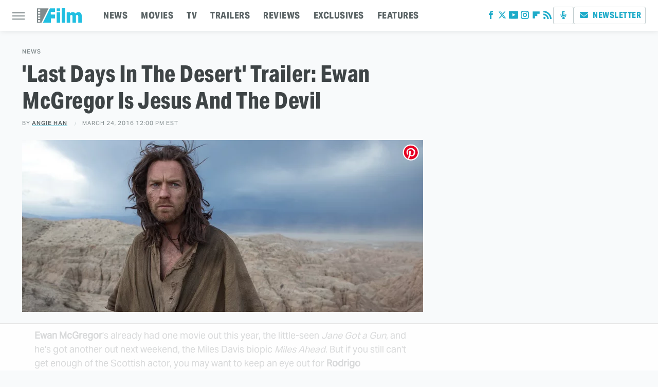

--- FILE ---
content_type: text/html
request_url: https://api.intentiq.com/profiles_engine/ProfilesEngineServlet?at=39&mi=10&dpi=936734067&pt=17&dpn=1&iiqidtype=2&iiqpcid=e3311cad-787b-45d3-9bfd-daf7be62567d&iiqpciddate=1769051445751&pcid=706f008b-8fa3-4617-8226-e92d2227db9c&idtype=3&gdpr=0&japs=false&jaesc=0&jafc=0&jaensc=0&jsver=0.33&testGroup=A&source=pbjs&ABTestingConfigurationSource=group&abtg=A&vrref=https%3A%2F%2Fwww.slashfilm.com
body_size: 57
content:
{"abPercentage":97,"adt":1,"ct":2,"isOptedOut":false,"data":{"eids":[]},"dbsaved":"false","ls":true,"cttl":86400000,"abTestUuid":"g_41cbbbb5-ba14-4ab5-8cf3-41085b93db1d","tc":9,"sid":-582877156}

--- FILE ---
content_type: text/html; charset=utf-8
request_url: https://www.google.com/recaptcha/api2/aframe
body_size: 266
content:
<!DOCTYPE HTML><html><head><meta http-equiv="content-type" content="text/html; charset=UTF-8"></head><body><script nonce="9oynYR10xd6tnA85u2MrNQ">/** Anti-fraud and anti-abuse applications only. See google.com/recaptcha */ try{var clients={'sodar':'https://pagead2.googlesyndication.com/pagead/sodar?'};window.addEventListener("message",function(a){try{if(a.source===window.parent){var b=JSON.parse(a.data);var c=clients[b['id']];if(c){var d=document.createElement('img');d.src=c+b['params']+'&rc='+(localStorage.getItem("rc::a")?sessionStorage.getItem("rc::b"):"");window.document.body.appendChild(d);sessionStorage.setItem("rc::e",parseInt(sessionStorage.getItem("rc::e")||0)+1);localStorage.setItem("rc::h",'1769051450972');}}}catch(b){}});window.parent.postMessage("_grecaptcha_ready", "*");}catch(b){}</script></body></html>

--- FILE ---
content_type: text/plain; charset=utf-8
request_url: https://ads.adthrive.com/http-api/cv2
body_size: 4631
content:
{"om":["00eoh6e0","00xbjwwl","04avd4zf","0cpicd1q","0iyi1awv","0p5m22mv","0p7rptpw","0s298m4lr19","0sm4lr19","1","10011/140f603d0287260f11630805a1b59b3f","1028_8728253","10310289136970_462616255","10868755","10ua7afe","11142692","11509227","1185:1610326728","11896988","12010080","12010084","12010088","12168663","12171239","124843_9","124844_22","124848_7","124853_7","1374w81n","13eade0f-5e7c-427a-b13a-5d5fd85a271c","13mvd7kb","1501804","1606221","1610326628","1610326728","1611092","17_24696340","1891/84814","1kpjxj5u","1ktgrre1","1li23of4","1m7ow47i","1qycnxb6","1r7rfn75","1zx7wzcw","202010235","202430_200_EAAYACog7t9UKc5iyzOXBU.xMcbVRrAuHeIU5IyS9qdlP9IeJGUyBMfW1N0_","206_440665","206_547869","2132:45868996","2132:45921405","2132:46037432","2132:46039955","2132:46039965","2249:567996566","2249:703330140","2307:1r7rfn75","2307:2gev4xcy","2307:31yw6nyu","2307:3p0mnojb","2307:4l7yzzlo","2307:5am84p90","2307:5nukj5da","2307:6l5qanx0","2307:72szjlj3","2307:77gj3an4","2307:794di3me","2307:7fmk89yf","2307:7xb3th35","2307:8orkh93v","2307:8ul426rx","2307:9nex8xyd","2307:a1t6xdb7","2307:a7w365s6","2307:cgx63l2w","2307:cqant14y","2307:cv0h9mrv","2307:duxvs448","2307:emb9y625","2307:enlhmyoh","2307:fphs0z2t","2307:fqeh4hao","2307:gn3plkq1","2307:hdfbap3h","2307:hn3eanl8","2307:i3i05vpz","2307:ij0o9c81","2307:nv0uqrqm","2307:ouycdkmq","2307:pi9dvb89","2307:plth4l1a","2307:t2546w8l","2307:t4zab46q","2307:uqph5v76","2307:v7rcakhx","2307:xc88kxs9","2307:zfexqyi5","23786439","2409_25495_176_CR52092956","2409_25495_176_CR52092957","2409_25495_176_CR52092958","2409_25495_176_CR52150651","2409_25495_176_CR52153849","2409_25495_176_CR52186411","2409_25495_176_CR52188001","248492119","248493046","25_53v6aquw","25_oz31jrd0","25_ti0s3bz3","25_yi6qlg3p","25_ztlksnbe","262594","2636_1101777_7764-1036203","2636_1101777_7764-1036209","2676:85659427","2715_9888_440665","2715_9888_549410","27d1b9e9-7525-428e-9ef4-77b73b67979b","28u7c6ez","29414696","29414711","2974:8166422","2eybxjpm","2gev4xcy","2gglwanz","2jjp1phz","2mokbgft","2y5a5qhb","308_125203_16","308_125204_12","31809564","32j56hnc","33118520","3335_25247_700109383","3335_25247_700109389","34182009","3490:CR52212687","3490:CR52212688","3490:CR52223711","3490:CR52223725","3646_185414_T26335189","3658_136236_fphs0z2t","3658_136236_hn3eanl8","3658_140128_a4nw4c6t","3658_15078_fqeh4hao","3658_18008_uqph5v76","3658_21647_a1t6xdb7","3658_236365_i3i05vpz","3658_67113_8camtqjh","3658_67446_3wivd6ib","3658_78719_4l7yzzlo","3658_85713_T26341811","381513943572","39303318","39364467","39368822","3LMBEkP-wis","3aptpnuj","3irzr1uu","3p0mnojb","3q49ttf8","3ql09rl9","3v2n6fcp","3wivd6ib","409_216417","409_223599","409_226366","409_227223","409_227226","42231835","43919974","43a7ptxe","43jaxpr7","44023623","440665","44629254","45731686","458901553568","47192068","4771_74438_1610277379","47869802","481703827","485027845327","48575963","48594493","48673577","49304284","4aqwokyz","4b108d81-d4af-4b5b-ba2a-6a994eb4f353","4etfwvf1","4fk9nxse","4ghpg1az","4l7yzzlo","4r7canzx","5058daee-5c94-4b21-9922-e63dc1a6b944","51004532","51699649","521_425_203952","53v6aquw","54779847","54779873","547869","5504:203918","5510:ouycdkmq","5510:qlw2vktr","5510:quk7w53j","5510:uer2l962","5510:wfxqcwx7","5510:yuma6t5d","55116643","55116649","55167461","5526539217","557_409_216394","557_409_216396","557_409_216596","557_409_220139","557_409_220149","557_409_228055","557_409_228057","557_409_228105","557_409_228349","557_409_228351","557_409_228363","558_93_d9f6t30y","56157033","56341213","56462383","58147757","582mxy0f","59753242","59780459","59780461","59780474","59856354","5am84p90","5nukj5da","5ubl7njm","5z1q3lnv","60451943","61174524","61682408","61900466","61905073","61916211","61916223","61932957","61945716","62019442","6226505239","6226507991","6226522431","6226530649","6250_66552_1112487743","6250_66552_1114688213","627227759","627309156","627309159","628015148","628086965","628153053","628153173","628222860","628223277","628360579","628360582","628444259","628444349","628444433","628444436","628444439","628456310","628456313","628456382","628456403","628622163","628622169","628622172","628622241","628622244","628622247","628622250","628683371","628687043","628687157","628687463","628803013","628841673","629007394","629009180","629167998","629168001","629168010","629168565","629171196","629171202","629255550","62982626","629984747","630137823","63092381","63092407","630928655","63100589","6365_61796_784844652399","6365_61796_784880263591","6365_61796_784880274628","63t6qg56","6547_67916_8s2SeVvyTN8GB4CDL9uR","6547_67916_OWBkOMr5SoHXZw8LYAUe","6547_67916_WbXuLauYOscYWojaSZTB","6547_67916_ab9pIhyoe217jnT8nwxS","6547_67916_rxBvqZTvqhwynreWVqTT","6547_67916_w8S5lAVFpEBpuw0hPK1A","659216891404","666d8809-1482-4927-9056-213f41530fa6","668017635","677887979","67swazxr","680_99480_464327579","680_99480_687081256","680_99480_700109379","680_99480_700109389","680_99480_700109391","690_99485_1610326628","690_99485_1610326728","697189999","697525780","6bu8dp95","6l5qanx0","6mwqcsi8","6zt4aowl","700109399","700117707","703266125","704886654","705115233","705115332","705115442","705115523","705116521","705127202","705643597","706320056","722160582392","722839542471","7354_138543_85445183","7354_138543_85807320","7354_138543_85807343","7354_138543_85809040","7354_138543_85809050","7354_201087_86620920","74243_74_18268075","74243_74_18268078","7732580","7764-1036204","7764-1036207","7764-1036208","7764-1036210","77o0iydu","7809341","7969_149355_45868996","7969_149355_45921405","7969_149355_45999649","7a0tg1yi","7cmeqmw8","7f298mk89yf","7fl72cxu","7fmk89yf","7s82759r","7vplnmf7","7x298b3th35","7xh7duqo","80ec5mhd","8152859","8152878","8152879","8172731","8172734","8341_230731_587183202622605216","86434184","86434211","86434328","86434384","86434563","86434787","86698464","86744972","86744985","86925902","8b5u826e","8edb3geb","8linfb0q","8mv3pfbo","8orkh93v","8u298l426rx","8u2upl8r","8ul426rx","9057/211d1f0fa71d1a58cabee51f2180e38f","9598343","96srbype","9krcxphu","9rqgwgyb","9t6gmxuz","9w2eeemy","Ku_uLZnTchg","a1t6xdb7","a31b26de","a4298nw4c6t","a4nw4c6t","a566o9hb","a7w365s6","b5h6ex3r","b704x17p","bd5xg6f6","bfcopl4k","bhcgvwxj","bmvwlypm","bn278v80","bp4f2d47","bpwmigtk","bu0fzuks","c1t9ap74","c25uv8cd","c75hp4ji","c88kaley","cbsyo811","cgx63l2w","clbujs0n","cqant14y","cr-Bitc7n_p9iw__vat__49i_k_6v6_h_jce2vj5h_yApYgdjrj","cr-aafskl4mu9vd","cr-aavwye1subwj","cr-aavwye1uubwj","cr-aawz2m5xubwj","cr-flbd4mx4uatj","cr-flbd4mx4ubwe","cr-hxf9stx0u9vd","cr-j608wonbubxe","cr-nv6lwc1iu9vd","cr-q97t18oouatj","cr-q97t18ooubwe","cr-wzt6eo5fu9vd","cr-wzt6eo5fubwe","cv0h9mrv","cv2huqwc","cymho2zs","czt3qxxp","d5jdnwtq","d9f6t30y","ddd2k10l","dead3543-6369-48f3-8ef3-8037d64a1419","djstahv8","dpjydwun","dtm79nhf","e2c76his","eb9vjo1r","edkk1gna","eij3fvnf","eiqtrsdn","emhpbido","enlhmyoh","eud1td0t","f4mzy3ym","fhon8bft","fj298p0ceax","fjp0ceax","fmuvtuv2","fovbyhjn","fp298hs0z2t","fphs0z2t","fq298eh4hao","fqeh4hao","fwpo5wab","g4kw4fir","g4m2hasl","gix2ylp1","gn3plkq1","gpx7xks2","gvotpm74","h0cw921b","h0zwvskc","h32sew6s","h600umfj","hffavbt7","hn3eanl8","hqz7anxg","hueqprai","hxxrc6st","i3298i05vpz","i3i05vpz","i7sov9ry","i90isgt0","igzocrf6","ixtrvado","j39smngx","jd035jgw","jfh85vr4","jr169syq","kecbwzbd","kk5768bd","klqiditz","kv2blzf2","kwdxxbza","kz8629zd","l04ojb5z","l2j3rq3s","l9xck988","lmi8pfvy","lqdvaorh","lryy2wkw","m3128oiv","mbgz0hvw","mealz2pi","mmr74uc4","mne39gsk","n3egwnq7","ncfr1yiw","np9yfx64","nv0uqrqm","o7df6lpy","ofoon6ir","ou7pk8ny","ouycdkmq","owpdp17p","oxs5exf6","oz31jrd0","p3lqbugu","pagvt0pd","pe0gcg4w","phlvi7up","pi9dvb89","pkydekxi","pl298th4l1a","plth4l1a","q6wuoqcc","q9plh3qd","qlw2vktr","qqvgscdx","quk7w53j","risjxoqk","rknnwvfz","rrlikvt1","rue4ecys","s2298ahu2ae","s2ahu2ae","s42om3j4","s4s41bit","sdodmuod","sfz2f81x","ssnofwh5","st298jmll2q","t4zab46q","t5alo5fu","t5kb9pme","t79r9pdb","t7jqyl3m","t8qogbhp","tfbg3n3b","ti0s3bz3","twf10en3","u3i8n6ef","u3kgq35b","u3oyi6bb","u690dg05","ub298jltf5y","ubjltf5y","uf7vbcrs","uhebin5g","ujl9wsn7","ujqkqtnh","uq0uwbbh","uqph5v76","usle8ijx","v31rs2oq","vbivoyo6","ven7pu1c","vj7hzkpp","w3ez2pdd","wfxqcwx7","wq6an63s","wt0wmo2s","xdaezn6y","xgzzblzl","xhcpnehk","xm7awsi7","xm7xmowz","xmrkzlba","xtk4ndo3","y44dspxu","y51tr986","yass8yy7","yi6qlg3p","ylz2n35t","yuma6t5d","z4ptnka9","zd298631qlo","zd631qlo","zfexqyi5","zpm9ltrh","zs4we7u0","zw6jpag6","zwci7n7u","zxaju0ay","7979132","7979135"],"pmp":[],"adomains":["123notices.com","1md.org","about.bugmd.com","acelauncher.com","adameve.com","akusoli.com","allyspin.com","askanexpertonline.com","atomapplications.com","bassbet.com","betsson.gr","biz-zone.co","bizreach.jp","bubbleroom.se","bugmd.com","buydrcleanspray.com","byrna.com","capitaloneshopping.com","clarifion.com","combatironapparel.com","controlcase.com","convertwithwave.com","cotosen.com","countingmypennies.com","cratedb.com","croisieurope.be","cs.money","dallasnews.com","definition.org","derila-ergo.com","dhgate.com","dhs.gov","displate.com","easyprint.app","easyrecipefinder.co","fabpop.net","familynow.club","fla-keys.com","folkaly.com","g123.jp","gameswaka.com","getbugmd.com","getconsumerchoice.com","getcubbie.com","gowavebrowser.co","gowdr.com","gransino.com","grosvenorcasinos.com","guard.io","hero-wars.com","holts.com","instantbuzz.net","itsmanual.com","jackpotcitycasino.com","justanswer.com","justanswer.es","la-date.com","lightinthebox.com","liverrenew.com","local.com","lovehoney.com","lulutox.com","lymphsystemsupport.com","manualsdirectory.org","meccabingo.com","medimops.de","mensdrivingforce.com","millioner.com","miniretornaveis.com","mobiplus.me","myiq.com","national-lottery.co.uk","naturalhealthreports.net","nbliver360.com","nikke-global.com","nordicspirit.co.uk","nuubu.com","onlinemanualspdf.co","original-play.com","outliermodel.com","paperela.com","paradisestays.site","parasiterelief.com","peta.org","photoshelter.com","plannedparenthood.org","playvod-za.com","printeasilyapp.com","printwithwave.com","profitor.com","quicklearnx.com","quickrecipehub.com","rakuten-sec.co.jp","rangeusa.com","refinancegold.com","robocat.com","royalcaribbean.com","saba.com.mx","shift.com","simple.life","spinbara.com","systeme.io","taboola.com","tackenberg.de","temu.com","tenfactorialrocks.com","theoceanac.com","topaipick.com","totaladblock.com","usconcealedcarry.com","vagisil.com","vegashero.com","vegogarden.com","veryfast.io","viewmanuals.com","viewrecipe.net","votervoice.net","vuse.com","wavebrowser.co","wavebrowserpro.com","weareplannedparenthood.org","xiaflex.com","yourchamilia.com"]}

--- FILE ---
content_type: text/plain
request_url: https://rtb.openx.net/openrtbb/prebidjs
body_size: -83
content:
{"id":"6747fff4-ad8d-40ba-8252-0cf2ea27b8c4","nbr":0}

--- FILE ---
content_type: text/plain
request_url: https://rtb.openx.net/openrtbb/prebidjs
body_size: -224
content:
{"id":"2ef762df-4fb2-4f55-9d70-ddd3c0613132","nbr":0}

--- FILE ---
content_type: text/plain
request_url: https://rtb.openx.net/openrtbb/prebidjs
body_size: -224
content:
{"id":"422b20d1-0151-4ba2-a8b9-938a67353c56","nbr":0}

--- FILE ---
content_type: text/plain
request_url: https://rtb.openx.net/openrtbb/prebidjs
body_size: -224
content:
{"id":"207ea66e-9dd3-4748-841c-619b1b89d77d","nbr":0}

--- FILE ---
content_type: text/plain; charset=UTF-8
request_url: https://at.teads.tv/fpc?analytics_tag_id=PUB_17002&tfpvi=&gdpr_consent=&gdpr_status=22&gdpr_reason=220&ccpa_consent=&sv=prebid-v1
body_size: 56
content:
YjU4ODdlZTctZGY4OS00OWZiLTkzMjMtZWE0MmQ0NWFhOTEwIy0zLTI=